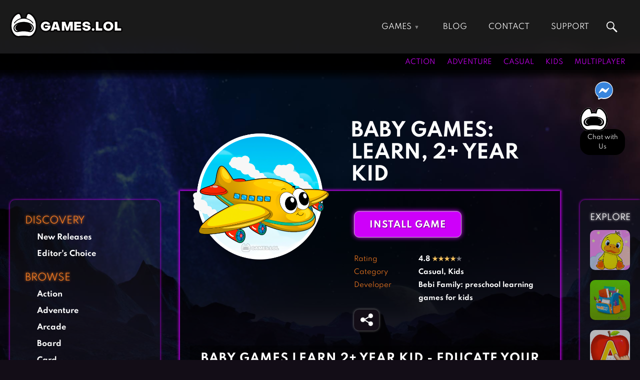

--- FILE ---
content_type: text/html; charset=utf-8
request_url: https://www.google.com/recaptcha/api2/aframe
body_size: 267
content:
<!DOCTYPE HTML><html><head><meta http-equiv="content-type" content="text/html; charset=UTF-8"></head><body><script nonce="7xKFurK_WhbRrZkJmmIe4Q">/** Anti-fraud and anti-abuse applications only. See google.com/recaptcha */ try{var clients={'sodar':'https://pagead2.googlesyndication.com/pagead/sodar?'};window.addEventListener("message",function(a){try{if(a.source===window.parent){var b=JSON.parse(a.data);var c=clients[b['id']];if(c){var d=document.createElement('img');d.src=c+b['params']+'&rc='+(localStorage.getItem("rc::a")?sessionStorage.getItem("rc::b"):"");window.document.body.appendChild(d);sessionStorage.setItem("rc::e",parseInt(sessionStorage.getItem("rc::e")||0)+1);localStorage.setItem("rc::h",'1765706477200');}}}catch(b){}});window.parent.postMessage("_grecaptcha_ready", "*");}catch(b){}</script></body></html>